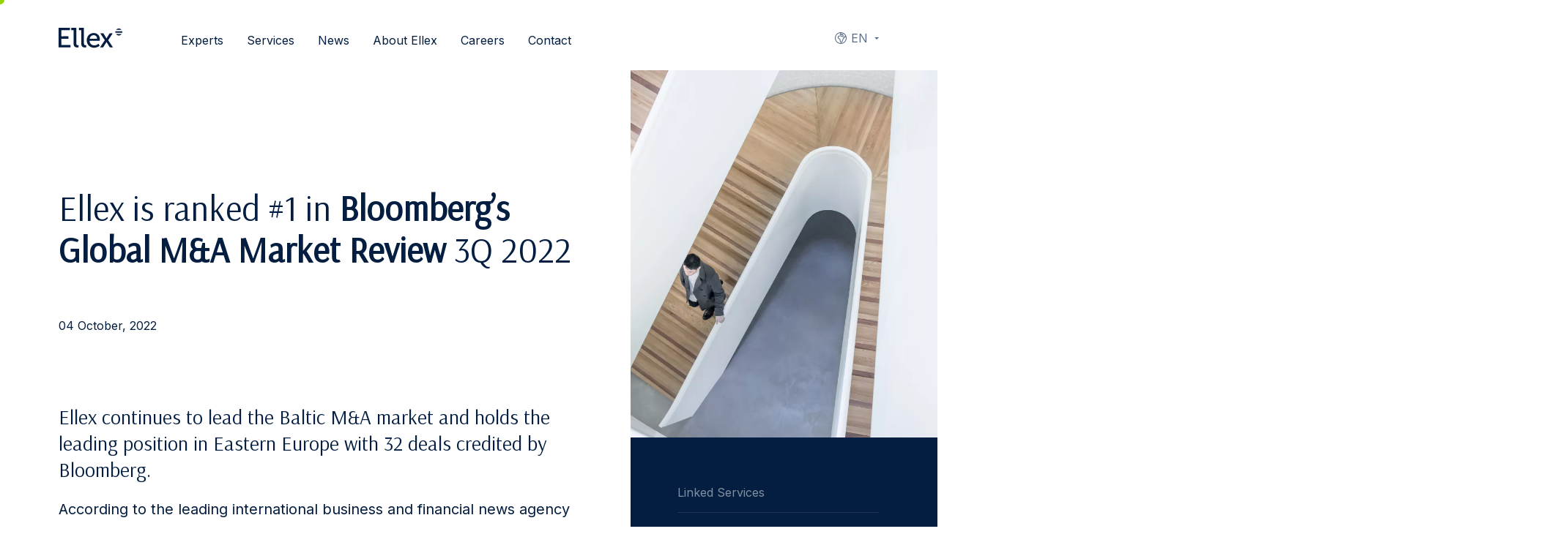

--- FILE ---
content_type: text/html; charset=UTF-8
request_url: https://ellex.legal/ellex-is-ranked-1-in-bloombergs-global-ma-market-review-3q-2022/
body_size: 17478
content:
<!DOCTYPE html>
<html class="no-js" lang="en">
<head>
    <meta charset="utf-8">
    <meta name="viewport" content="width=device-width, initial-scale=1">
    <meta http-equiv="X-UA-Compatible" content="IE=Edge">
    <link rel="apple-touch-icon" sizes="180x180" href="https://ellex.legal/wp-content/themes/ellex/inc/theme/favicon/apple-touch-icon.png">
    <link rel="icon" type="image/png" sizes="32x32" href="https://ellex.legal/wp-content/themes/ellex/inc/theme/favicon/favicon-32x32.png">
    <link rel="icon" type="image/png" sizes="16x16" href="https://ellex.legal/wp-content/themes/ellex/inc/theme/favicon//favicon-16x16.png">
    <link rel="manifest" href="https://ellex.legal/wp-content/themes/ellex/inc/theme/favicon/manifest.json">
    <link rel="mask-icon" href="https://ellex.legal/wp-content/themes/ellex/inc/theme/favicon/safari-pinned-tab.svg" color="#ffffff">
    <link rel="shortcut icon" href="https://ellex.legal/wp-content/themes/ellex/inc/theme/favicon/favicon.ico">
    <link rel="preconnect" href="https://fonts.gstatic.com">
    
    <meta name="msapplication-config" content="https://ellex.legal/wp-content/themes/ellex/inc/theme/favicon/browserconfig.xml">
    <meta name="theme-color" content="#ffffff">
    <script>(function(H){H.className=H.className.replace(/\bno-js\b/,'js')})(document.documentElement)</script>

            <link rel="alternate" hreflang="en" href="https://ellex.legal/ellex-is-ranked-1-in-bloombergs-global-ma-market-review-3q-2022/" />
<link rel="alternate" hreflang="lt" href="https://ellex.legal/lt/bloomberg-ellex-advokatu-kontora-3-io-pusmecio-sandoriu-lyderiai-rytu-europoje/" />
<link rel="alternate" hreflang="x-default" href="https://ellex.legal/ellex-is-ranked-1-in-bloombergs-global-ma-market-review-3q-2022/" />

<!-- Search Engine Optimization by Rank Math PRO - https://rankmath.com/ -->
<title>Ellex is ranked #1 in Bloomberg’s Global M&amp;A Market Review 3Q 2022 - Ellex</title>
<link data-rocket-preload as="style" href="https://fonts.googleapis.com/css2?family=Arsenal&#038;family=Inter:wght@400;600&#038;display=swap" rel="preload">
<link href="https://fonts.googleapis.com/css2?family=Arsenal&#038;family=Inter:wght@400;600&#038;display=swap" media="print" onload="this.media=&#039;all&#039;" rel="stylesheet">
<noscript data-wpr-hosted-gf-parameters=""><link rel="stylesheet" href="https://fonts.googleapis.com/css2?family=Arsenal&#038;family=Inter:wght@400;600&#038;display=swap"></noscript>
<meta name="description" content="According to the leading international business and financial news agency Bloomberg, Ellex continuously holds the leading position in Eastern Europe."/>
<meta name="robots" content="follow, index, max-snippet:-1, max-video-preview:-1, max-image-preview:large"/>
<link rel="canonical" href="https://ellex.legal/ellex-is-ranked-1-in-bloombergs-global-ma-market-review-3q-2022/" />
<meta property="og:locale" content="en_US" />
<meta property="og:type" content="article" />
<meta property="og:title" content="Ellex is ranked #1 in Bloomberg’s Global M&amp;A Market Review 3Q 2022 - Ellex" />
<meta property="og:description" content="According to the leading international business and financial news agency Bloomberg, Ellex continuously holds the leading position in Eastern Europe." />
<meta property="og:url" content="https://ellex.legal/ellex-is-ranked-1-in-bloombergs-global-ma-market-review-3q-2022/" />
<meta property="og:site_name" content="Ellex" />
<meta property="article:publisher" content="https://www.facebook.com/EllexRaidla" />
<meta property="article:section" content="News" />
<meta property="og:updated_time" content="2022-10-26T07:18:51+00:00" />
<meta property="og:image" content="https://ciepisyfya.cloudimg.io/https://ellex.legal/wp-content/uploads/2022/05/raphael-koh-mx_6qaqayfq-unsplash-scaled.jpg" />
<meta property="og:image:secure_url" content="https://ciepisyfya.cloudimg.io/https://ellex.legal/wp-content/uploads/2022/05/raphael-koh-mx_6qaqayfq-unsplash-scaled.jpg" />
<meta property="og:image:width" content="1024" />
<meta property="og:image:height" content="683" />
<meta property="og:image:alt" content="Supreme court" />
<meta property="og:image:type" content="image/jpeg" />
<meta property="article:published_time" content="2022-10-04T09:03:08+00:00" />
<meta property="article:modified_time" content="2022-10-26T07:18:51+00:00" />
<meta name="twitter:card" content="summary_large_image" />
<meta name="twitter:title" content="Ellex is ranked #1 in Bloomberg’s Global M&amp;A Market Review 3Q 2022 - Ellex" />
<meta name="twitter:description" content="According to the leading international business and financial news agency Bloomberg, Ellex continuously holds the leading position in Eastern Europe." />
<meta name="twitter:image" content="https://ciepisyfya.cloudimg.io/https://ellex.legal/wp-content/uploads/2022/05/raphael-koh-mx_6qaqayfq-unsplash-scaled.jpg" />
<meta name="twitter:label1" content="Written by" />
<meta name="twitter:data1" content="Evelina" />
<meta name="twitter:label2" content="Time to read" />
<meta name="twitter:data2" content="1 minute" />
<script type="application/ld+json" class="rank-math-schema-pro">{"@context":"https://schema.org","@graph":[{"@type":"Organization","@id":"https://ellex.legal/#organization","name":"Ellex Legal","url":"https://ellex.legal","sameAs":["https://www.facebook.com/EllexRaidla"],"logo":{"@type":"ImageObject","@id":"https://ellex.legal/#logo","url":"https://ellex.legal/wp-content/uploads/2021/04/picture7.png","contentUrl":"https://ellex.legal/wp-content/uploads/2021/04/picture7.png","caption":"Ellex Legal","inLanguage":"en-US","width":"413","height":"621"}},{"@type":"WebSite","@id":"https://ellex.legal/#website","url":"https://ellex.legal","name":"Ellex Legal","publisher":{"@id":"https://ellex.legal/#organization"},"inLanguage":"en-US"},{"@type":"ImageObject","@id":"https://ciepisyfya.cloudimg.io/https://ellex.legal/wp-content/uploads/2022/05/raphael-koh-mx_6qaqayfq-unsplash-scaled.jpg?func=bound&amp;w=2560&amp;h=1707","url":"https://ciepisyfya.cloudimg.io/https://ellex.legal/wp-content/uploads/2022/05/raphael-koh-mx_6qaqayfq-unsplash-scaled.jpg?func=bound&amp;w=2560&amp;h=1707","width":"2560","height":"1707","caption":"Supreme court","inLanguage":"en-US"},{"@type":"BreadcrumbList","@id":"https://ellex.legal/ellex-is-ranked-1-in-bloombergs-global-ma-market-review-3q-2022/#breadcrumb","itemListElement":[{"@type":"ListItem","position":"1","item":{"@id":"https://ellex.legal","name":"Home"}},{"@type":"ListItem","position":"2","item":{"@id":"https://ellex.legal/category/news/","name":"News"}},{"@type":"ListItem","position":"3","item":{"@id":"https://ellex.legal/ellex-is-ranked-1-in-bloombergs-global-ma-market-review-3q-2022/","name":"Ellex is ranked #1 in\u00a0Bloomberg\u2019s Global M&#038;A Market Review 3Q 2022"}}]},{"@type":"WebPage","@id":"https://ellex.legal/ellex-is-ranked-1-in-bloombergs-global-ma-market-review-3q-2022/#webpage","url":"https://ellex.legal/ellex-is-ranked-1-in-bloombergs-global-ma-market-review-3q-2022/","name":"Ellex is ranked #1 in\u00a0Bloomberg\u2019s Global M&amp;A Market Review 3Q 2022 - Ellex","datePublished":"2022-10-04T09:03:08+00:00","dateModified":"2022-10-26T07:18:51+00:00","isPartOf":{"@id":"https://ellex.legal/#website"},"primaryImageOfPage":{"@id":"https://ciepisyfya.cloudimg.io/https://ellex.legal/wp-content/uploads/2022/05/raphael-koh-mx_6qaqayfq-unsplash-scaled.jpg?func=bound&amp;w=2560&amp;h=1707"},"inLanguage":"en-US","breadcrumb":{"@id":"https://ellex.legal/ellex-is-ranked-1-in-bloombergs-global-ma-market-review-3q-2022/#breadcrumb"}},{"@type":"Person","@id":"https://ellex.legal/author/evelina/","name":"Evelina","url":"https://ellex.legal/author/evelina/","image":{"@type":"ImageObject","@id":"https://secure.gravatar.com/avatar/9d2a468291761b007df130c78a12d6f87148884f52f0c625b61a93b648793f72?s=96&amp;d=mm&amp;r=g","url":"https://secure.gravatar.com/avatar/9d2a468291761b007df130c78a12d6f87148884f52f0c625b61a93b648793f72?s=96&amp;d=mm&amp;r=g","caption":"Evelina","inLanguage":"en-US"},"worksFor":{"@id":"https://ellex.legal/#organization"}},{"@type":"BlogPosting","headline":"Ellex is ranked #1 in\u00a0Bloomberg\u2019s Global M&amp;A Market Review 3Q 2022 - Ellex","keywords":"Ellex,Bloomberg,M&amp;A","datePublished":"2022-10-04T09:03:08+00:00","dateModified":"2022-10-26T07:18:51+00:00","articleSection":"News","author":{"@id":"https://ellex.legal/author/evelina/","name":"Evelina"},"publisher":{"@id":"https://ellex.legal/#organization"},"description":"According to the leading international business and financial news agency Bloomberg, Ellex continuously holds the leading position in Eastern Europe.","name":"Ellex is ranked #1 in\u00a0Bloomberg\u2019s Global M&amp;A Market Review 3Q 2022 - Ellex","@id":"https://ellex.legal/ellex-is-ranked-1-in-bloombergs-global-ma-market-review-3q-2022/#richSnippet","isPartOf":{"@id":"https://ellex.legal/ellex-is-ranked-1-in-bloombergs-global-ma-market-review-3q-2022/#webpage"},"image":{"@id":"https://ciepisyfya.cloudimg.io/https://ellex.legal/wp-content/uploads/2022/05/raphael-koh-mx_6qaqayfq-unsplash-scaled.jpg?func=bound&amp;w=2560&amp;h=1707"},"inLanguage":"en-US","mainEntityOfPage":{"@id":"https://ellex.legal/ellex-is-ranked-1-in-bloombergs-global-ma-market-review-3q-2022/#webpage"}}]}</script>
<!-- /Rank Math WordPress SEO plugin -->

<link rel='dns-prefetch' href='//www.googletagmanager.com' />
<link href='https://fonts.gstatic.com' crossorigin rel='preconnect' />
<style id='wp-img-auto-sizes-contain-inline-css' type='text/css'>
img:is([sizes=auto i],[sizes^="auto," i]){contain-intrinsic-size:3000px 1500px}
/*# sourceURL=wp-img-auto-sizes-contain-inline-css */
</style>
<style id='classic-theme-styles-inline-css' type='text/css'>
/*! This file is auto-generated */
.wp-block-button__link{color:#fff;background-color:#32373c;border-radius:9999px;box-shadow:none;text-decoration:none;padding:calc(.667em + 2px) calc(1.333em + 2px);font-size:1.125em}.wp-block-file__button{background:#32373c;color:#fff;text-decoration:none}
/*# sourceURL=/wp-includes/css/classic-themes.min.css */
</style>
<link rel='stylesheet' id='wp-components-css' href='https://ellex.legal/wp-includes/css/dist/components/style.min.css' type='text/css' media='all' />
<link rel='stylesheet' id='wp-preferences-css' href='https://ellex.legal/wp-includes/css/dist/preferences/style.min.css' type='text/css' media='all' />
<link rel='stylesheet' id='wp-block-editor-css' href='https://ellex.legal/wp-includes/css/dist/block-editor/style.min.css' type='text/css' media='all' />
<link rel='stylesheet' id='popup-maker-block-library-style-css' href='https://ellex.legal/wp-content/plugins/popup-maker/dist/packages/block-library-style.css' type='text/css' media='all' />
<link rel='stylesheet' id='jquery-css' href='https://ellex.legal/wp-content/themes/ellex/inc/theme/css/jquery.05e19831f2c9a0bfbb32.min.css' type='text/css' media='all' />
<link rel='stylesheet' id='global-css' href='https://ellex.legal/wp-content/themes/ellex/inc/theme/css/global.13256f7bf28d6f0f2135.min.css' type='text/css' media='all' />
<meta name="generator" content="Site Kit by Google 1.170.0" /><script>
    window.dataLayer = window.dataLayer || [];
    function gtag() {
        dataLayer.push(arguments);
    }
    gtag("consent", "default", {
        ad_storage: "denied",
        ad_user_data: "denied",
        ad_personalization: "denied",
        analytics_storage: "denied",
        functionality_storage: "denied",
        personalization_storage: "denied",
        security_storage: "granted",
        wait_for_update: 2000,
    });
    gtag("set", "ads_data_redaction", true);
    gtag("set", "url_passthrough", true);
</script><!-- Google Tag Manager --><script>(function(w,d,s,l,i){w[l]=w[l]||[];w[l].push({'gtm.start': 

new Date().getTime(),event:'gtm.js'});var f=d.getElementsByTagName(s)[0], 

j=d.createElement(s),dl=l!='dataLayer'?'&l='+l:'';j.async=true;j.src= 

'https://www.googletagmanager.com/gtm.js?id='+i+dl;f.parentNode.insertBefore(j,f); 

})(window,document,'script','dataLayer','GTM-MN5MQ4SV');</script><!-- End Google Tag Manager --><!-- Start cookieyes banner --><script id="cookieyes" type="text/javascript" src="https://cdn-cookieyes.com/client_data/c854ebb98044a4cae1edc7e6/script.js"></script><!-- End cookieyes banner --><noscript><style id="rocket-lazyload-nojs-css">.rll-youtube-player, [data-lazy-src]{display:none !important;}</style></noscript>
    
        
<style id='global-styles-inline-css' type='text/css'>
:root{--wp--preset--aspect-ratio--square: 1;--wp--preset--aspect-ratio--4-3: 4/3;--wp--preset--aspect-ratio--3-4: 3/4;--wp--preset--aspect-ratio--3-2: 3/2;--wp--preset--aspect-ratio--2-3: 2/3;--wp--preset--aspect-ratio--16-9: 16/9;--wp--preset--aspect-ratio--9-16: 9/16;--wp--preset--color--black: #000000;--wp--preset--color--cyan-bluish-gray: #abb8c3;--wp--preset--color--white: #ffffff;--wp--preset--color--pale-pink: #f78da7;--wp--preset--color--vivid-red: #cf2e2e;--wp--preset--color--luminous-vivid-orange: #ff6900;--wp--preset--color--luminous-vivid-amber: #fcb900;--wp--preset--color--light-green-cyan: #7bdcb5;--wp--preset--color--vivid-green-cyan: #00d084;--wp--preset--color--pale-cyan-blue: #8ed1fc;--wp--preset--color--vivid-cyan-blue: #0693e3;--wp--preset--color--vivid-purple: #9b51e0;--wp--preset--gradient--vivid-cyan-blue-to-vivid-purple: linear-gradient(135deg,rgb(6,147,227) 0%,rgb(155,81,224) 100%);--wp--preset--gradient--light-green-cyan-to-vivid-green-cyan: linear-gradient(135deg,rgb(122,220,180) 0%,rgb(0,208,130) 100%);--wp--preset--gradient--luminous-vivid-amber-to-luminous-vivid-orange: linear-gradient(135deg,rgb(252,185,0) 0%,rgb(255,105,0) 100%);--wp--preset--gradient--luminous-vivid-orange-to-vivid-red: linear-gradient(135deg,rgb(255,105,0) 0%,rgb(207,46,46) 100%);--wp--preset--gradient--very-light-gray-to-cyan-bluish-gray: linear-gradient(135deg,rgb(238,238,238) 0%,rgb(169,184,195) 100%);--wp--preset--gradient--cool-to-warm-spectrum: linear-gradient(135deg,rgb(74,234,220) 0%,rgb(151,120,209) 20%,rgb(207,42,186) 40%,rgb(238,44,130) 60%,rgb(251,105,98) 80%,rgb(254,248,76) 100%);--wp--preset--gradient--blush-light-purple: linear-gradient(135deg,rgb(255,206,236) 0%,rgb(152,150,240) 100%);--wp--preset--gradient--blush-bordeaux: linear-gradient(135deg,rgb(254,205,165) 0%,rgb(254,45,45) 50%,rgb(107,0,62) 100%);--wp--preset--gradient--luminous-dusk: linear-gradient(135deg,rgb(255,203,112) 0%,rgb(199,81,192) 50%,rgb(65,88,208) 100%);--wp--preset--gradient--pale-ocean: linear-gradient(135deg,rgb(255,245,203) 0%,rgb(182,227,212) 50%,rgb(51,167,181) 100%);--wp--preset--gradient--electric-grass: linear-gradient(135deg,rgb(202,248,128) 0%,rgb(113,206,126) 100%);--wp--preset--gradient--midnight: linear-gradient(135deg,rgb(2,3,129) 0%,rgb(40,116,252) 100%);--wp--preset--font-size--small: 13px;--wp--preset--font-size--medium: 20px;--wp--preset--font-size--large: 36px;--wp--preset--font-size--x-large: 42px;--wp--preset--spacing--20: 0.44rem;--wp--preset--spacing--30: 0.67rem;--wp--preset--spacing--40: 1rem;--wp--preset--spacing--50: 1.5rem;--wp--preset--spacing--60: 2.25rem;--wp--preset--spacing--70: 3.38rem;--wp--preset--spacing--80: 5.06rem;--wp--preset--shadow--natural: 6px 6px 9px rgba(0, 0, 0, 0.2);--wp--preset--shadow--deep: 12px 12px 50px rgba(0, 0, 0, 0.4);--wp--preset--shadow--sharp: 6px 6px 0px rgba(0, 0, 0, 0.2);--wp--preset--shadow--outlined: 6px 6px 0px -3px rgb(255, 255, 255), 6px 6px rgb(0, 0, 0);--wp--preset--shadow--crisp: 6px 6px 0px rgb(0, 0, 0);}:where(.is-layout-flex){gap: 0.5em;}:where(.is-layout-grid){gap: 0.5em;}body .is-layout-flex{display: flex;}.is-layout-flex{flex-wrap: wrap;align-items: center;}.is-layout-flex > :is(*, div){margin: 0;}body .is-layout-grid{display: grid;}.is-layout-grid > :is(*, div){margin: 0;}:where(.wp-block-columns.is-layout-flex){gap: 2em;}:where(.wp-block-columns.is-layout-grid){gap: 2em;}:where(.wp-block-post-template.is-layout-flex){gap: 1.25em;}:where(.wp-block-post-template.is-layout-grid){gap: 1.25em;}.has-black-color{color: var(--wp--preset--color--black) !important;}.has-cyan-bluish-gray-color{color: var(--wp--preset--color--cyan-bluish-gray) !important;}.has-white-color{color: var(--wp--preset--color--white) !important;}.has-pale-pink-color{color: var(--wp--preset--color--pale-pink) !important;}.has-vivid-red-color{color: var(--wp--preset--color--vivid-red) !important;}.has-luminous-vivid-orange-color{color: var(--wp--preset--color--luminous-vivid-orange) !important;}.has-luminous-vivid-amber-color{color: var(--wp--preset--color--luminous-vivid-amber) !important;}.has-light-green-cyan-color{color: var(--wp--preset--color--light-green-cyan) !important;}.has-vivid-green-cyan-color{color: var(--wp--preset--color--vivid-green-cyan) !important;}.has-pale-cyan-blue-color{color: var(--wp--preset--color--pale-cyan-blue) !important;}.has-vivid-cyan-blue-color{color: var(--wp--preset--color--vivid-cyan-blue) !important;}.has-vivid-purple-color{color: var(--wp--preset--color--vivid-purple) !important;}.has-black-background-color{background-color: var(--wp--preset--color--black) !important;}.has-cyan-bluish-gray-background-color{background-color: var(--wp--preset--color--cyan-bluish-gray) !important;}.has-white-background-color{background-color: var(--wp--preset--color--white) !important;}.has-pale-pink-background-color{background-color: var(--wp--preset--color--pale-pink) !important;}.has-vivid-red-background-color{background-color: var(--wp--preset--color--vivid-red) !important;}.has-luminous-vivid-orange-background-color{background-color: var(--wp--preset--color--luminous-vivid-orange) !important;}.has-luminous-vivid-amber-background-color{background-color: var(--wp--preset--color--luminous-vivid-amber) !important;}.has-light-green-cyan-background-color{background-color: var(--wp--preset--color--light-green-cyan) !important;}.has-vivid-green-cyan-background-color{background-color: var(--wp--preset--color--vivid-green-cyan) !important;}.has-pale-cyan-blue-background-color{background-color: var(--wp--preset--color--pale-cyan-blue) !important;}.has-vivid-cyan-blue-background-color{background-color: var(--wp--preset--color--vivid-cyan-blue) !important;}.has-vivid-purple-background-color{background-color: var(--wp--preset--color--vivid-purple) !important;}.has-black-border-color{border-color: var(--wp--preset--color--black) !important;}.has-cyan-bluish-gray-border-color{border-color: var(--wp--preset--color--cyan-bluish-gray) !important;}.has-white-border-color{border-color: var(--wp--preset--color--white) !important;}.has-pale-pink-border-color{border-color: var(--wp--preset--color--pale-pink) !important;}.has-vivid-red-border-color{border-color: var(--wp--preset--color--vivid-red) !important;}.has-luminous-vivid-orange-border-color{border-color: var(--wp--preset--color--luminous-vivid-orange) !important;}.has-luminous-vivid-amber-border-color{border-color: var(--wp--preset--color--luminous-vivid-amber) !important;}.has-light-green-cyan-border-color{border-color: var(--wp--preset--color--light-green-cyan) !important;}.has-vivid-green-cyan-border-color{border-color: var(--wp--preset--color--vivid-green-cyan) !important;}.has-pale-cyan-blue-border-color{border-color: var(--wp--preset--color--pale-cyan-blue) !important;}.has-vivid-cyan-blue-border-color{border-color: var(--wp--preset--color--vivid-cyan-blue) !important;}.has-vivid-purple-border-color{border-color: var(--wp--preset--color--vivid-purple) !important;}.has-vivid-cyan-blue-to-vivid-purple-gradient-background{background: var(--wp--preset--gradient--vivid-cyan-blue-to-vivid-purple) !important;}.has-light-green-cyan-to-vivid-green-cyan-gradient-background{background: var(--wp--preset--gradient--light-green-cyan-to-vivid-green-cyan) !important;}.has-luminous-vivid-amber-to-luminous-vivid-orange-gradient-background{background: var(--wp--preset--gradient--luminous-vivid-amber-to-luminous-vivid-orange) !important;}.has-luminous-vivid-orange-to-vivid-red-gradient-background{background: var(--wp--preset--gradient--luminous-vivid-orange-to-vivid-red) !important;}.has-very-light-gray-to-cyan-bluish-gray-gradient-background{background: var(--wp--preset--gradient--very-light-gray-to-cyan-bluish-gray) !important;}.has-cool-to-warm-spectrum-gradient-background{background: var(--wp--preset--gradient--cool-to-warm-spectrum) !important;}.has-blush-light-purple-gradient-background{background: var(--wp--preset--gradient--blush-light-purple) !important;}.has-blush-bordeaux-gradient-background{background: var(--wp--preset--gradient--blush-bordeaux) !important;}.has-luminous-dusk-gradient-background{background: var(--wp--preset--gradient--luminous-dusk) !important;}.has-pale-ocean-gradient-background{background: var(--wp--preset--gradient--pale-ocean) !important;}.has-electric-grass-gradient-background{background: var(--wp--preset--gradient--electric-grass) !important;}.has-midnight-gradient-background{background: var(--wp--preset--gradient--midnight) !important;}.has-small-font-size{font-size: var(--wp--preset--font-size--small) !important;}.has-medium-font-size{font-size: var(--wp--preset--font-size--medium) !important;}.has-large-font-size{font-size: var(--wp--preset--font-size--large) !important;}.has-x-large-font-size{font-size: var(--wp--preset--font-size--x-large) !important;}
/*# sourceURL=global-styles-inline-css */
</style>
<meta name="generator" content="WP Rocket 3.20.3" data-wpr-features="wpr_lazyload_iframes wpr_image_dimensions wpr_preload_links wpr_desktop" /></head>
<body class="wp-singular post-template-default single single-post postid-23191 single-format-standard wp-theme-ellex">
            <!-- Google Tag Manager (noscript) --><noscript><iframe src="https://www.googletagmanager.com/ns.html?id=GTM-MN5MQ4SV" height="0" width="0" style="display:none;visibility:hidden"></iframe></noscript><!-- End Google Tag Manager (noscript) -->
        <div id="page">
                    <div class="header  ">
    <div class="h-container header__container">
        <div class="header__main">
            <div class="header__logo-container">
                
<div class="ellex-logo   ellex-logo--ellex-dark header__logo header__logo--blue">
            <a href="https://ellex.legal" class="ellex-logo__link" aria-label="Ellex logo link">
                        <img width="90" height="29"
            src="https://ellex.legal/wp-content/themes/ellex/inc/theme/img/ellex-dark.svg"
            alt="Ellex-dark"
            class="ellex-logo__image"
        >
    
        </a>
    </div>
                            </div>
            <div class="header__right">
                                    <nav class="languages  header__languages">
            <button type="button" class="languages__trigger">
                                                <svg class="icon  languages__trigger-icon" focusable="false">
    <use xlink:href="https://ellex.legal/wp-content/themes/ellex/inc/theme/svg/global.b61eb5bf6798c039126eb06e3519d4a3.svg#globe"></use>
</svg>
                    <span class="languages__trigger-text">en</span>
                                                                                                                                                                                </button>
        <label for="languages" class="h-visually-hidden">Languages</label>
        <select id="languages" class="languages__select">
                            <option class="languages__option" value="https://ellex.legal/ellex-is-ranked-1-in-bloombergs-global-ma-market-review-3q-2022/"  selected >
                    en
                </option>
                            <option class="languages__option" value="https://ellex.legal/et/" >
                    et
                </option>
                            <option class="languages__option" value="https://ellex.legal/lv/" >
                    lv
                </option>
                            <option class="languages__option" value="https://ellex.legal/lt/bloomberg-ellex-advokatu-kontora-3-io-pusmecio-sandoriu-lyderiai-rytu-europoje/" >
                    lt
                </option>
                            <option class="languages__option" value="https://ellex.legal/ru/" >
                    ru
                </option>
                            <option class="languages__option" value="https://ellex.legal/de/" >
                    de
                </option>
                    </select>
        <ul class="languages__list">
                            <li class="languages__item is-current">
                    <a href="https://ellex.legal/ellex-is-ranked-1-in-bloombergs-global-ma-market-review-3q-2022/" class="languages__link">
                        <svg class="icon  languages__option-icon" focusable="false">
    <use xlink:href="https://ellex.legal/wp-content/themes/ellex/inc/theme/svg/global.b61eb5bf6798c039126eb06e3519d4a3.svg#globe"></use>
</svg>
                        en
                    </a>
                </li>
                            <li class="languages__item ">
                    <a href="https://ellex.legal/et/" class="languages__link">
                        <svg class="icon  languages__option-icon" focusable="false">
    <use xlink:href="https://ellex.legal/wp-content/themes/ellex/inc/theme/svg/global.b61eb5bf6798c039126eb06e3519d4a3.svg#globe"></use>
</svg>
                        et
                    </a>
                </li>
                            <li class="languages__item ">
                    <a href="https://ellex.legal/lv/" class="languages__link">
                        <svg class="icon  languages__option-icon" focusable="false">
    <use xlink:href="https://ellex.legal/wp-content/themes/ellex/inc/theme/svg/global.b61eb5bf6798c039126eb06e3519d4a3.svg#globe"></use>
</svg>
                        lv
                    </a>
                </li>
                            <li class="languages__item ">
                    <a href="https://ellex.legal/lt/bloomberg-ellex-advokatu-kontora-3-io-pusmecio-sandoriu-lyderiai-rytu-europoje/" class="languages__link">
                        <svg class="icon  languages__option-icon" focusable="false">
    <use xlink:href="https://ellex.legal/wp-content/themes/ellex/inc/theme/svg/global.b61eb5bf6798c039126eb06e3519d4a3.svg#globe"></use>
</svg>
                        lt
                    </a>
                </li>
                            <li class="languages__item ">
                    <a href="https://ellex.legal/ru/" class="languages__link">
                        <svg class="icon  languages__option-icon" focusable="false">
    <use xlink:href="https://ellex.legal/wp-content/themes/ellex/inc/theme/svg/global.b61eb5bf6798c039126eb06e3519d4a3.svg#globe"></use>
</svg>
                        ru
                    </a>
                </li>
                            <li class="languages__item ">
                    <a href="https://ellex.legal/de/" class="languages__link">
                        <svg class="icon  languages__option-icon" focusable="false">
    <use xlink:href="https://ellex.legal/wp-content/themes/ellex/inc/theme/svg/global.b61eb5bf6798c039126eb06e3519d4a3.svg#globe"></use>
</svg>
                        de
                    </a>
                </li>
                    </ul>
    </nav>
                                <button type="button" class="header__toggle js-menu-toggle">
                    <svg class="icon  header__toggle-icon header__toggle-icon--menu" focusable="false">
    <use xlink:href="https://ellex.legal/wp-content/themes/ellex/inc/theme/svg/global.b61eb5bf6798c039126eb06e3519d4a3.svg#menu"></use>
</svg>
                    <svg class="icon  header__toggle-icon header__toggle-icon--close" focusable="false">
    <use xlink:href="https://ellex.legal/wp-content/themes/ellex/inc/theme/svg/global.b61eb5bf6798c039126eb06e3519d4a3.svg#close"></use>
</svg>
                    <span class="header__toggle-text header__toggle-text--open">
                        Menu
                    </span>
                    <span class="header__toggle-text header__toggle-text--close">
                        Close
                    </span>
                </button>
            </div>
        </div>
                    <div class="header__inner">
                

<nav class="navigation  header__navigation">
            <ul class="navigation__list">
            <li class="navigation__item menu-item menu-item-type-post_type menu-item-object-page menu-item-1213">
                                        
                    <a href="https://ellex.legal/lawyers/" class="navigation__link" target="_self">
                            Experts
    
        </a>
                                    </li>
            <li class="navigation__item has-children menu-item menu-item-type-custom menu-item-object-custom menu-item-has-children menu-item-281">
                                                                                    
                    <button type="button" class="navigation__link h-default-cursor" target="_self">
                                                <span class="navigation__arrow-container">
                                <svg class="icon  navigation__arrow" focusable="false">
    <use xlink:href="https://ellex.legal/wp-content/themes/ellex/inc/theme/svg/global.b61eb5bf6798c039126eb06e3519d4a3.svg#arrow-left"></use>
</svg>
                            </span>
                                Services
    
        </button>
                                            <div class="navigation__inner" id="services">
                            <ul class="navigation__list navigation__list--child">
                                                                    <li class="navigation__item navigation__item--child">
                                                                                    <svg class="icon  navigation__icon" focusable="false">
    <use xlink:href="https://ellex.legal/wp-content/themes/ellex/inc/theme/svg/global.b61eb5bf6798c039126eb06e3519d4a3.svg#transactions"></use>
</svg>
                                                                                <button type="button" class="navigation__link h-default-cursor" target="_self">
                            Transactions
    
        </button>
                                                                                    <ul class="navigation__list navigation__list--grandchild">
                                                                                                    <li class="navigation__item navigation__item--grandchild">
                                                        <a href="https://ellex.legal/service/ma/" class="navigation__link" target="_self">
                            M&#038;A
    
        </a>
                                                    </li>
                                                                                                    <li class="navigation__item navigation__item--grandchild">
                                                        <a href="https://ellex.legal/service/capital-markets/" class="navigation__link" target="_self">
                            Capital Markets
    
        </a>
                                                    </li>
                                                                                                    <li class="navigation__item navigation__item--grandchild">
                                                        <a href="https://ellex.legal/service/real-estate-transactions-leases/" class="navigation__link" target="_self">
                            Real Estate Transactions &#038; Leases
    
        </a>
                                                    </li>
                                                                                                    <li class="navigation__item navigation__item--grandchild">
                                                        <a href="https://ellex.legal/service/private-equity/" class="navigation__link" target="_self">
                            Private Equity
    
        </a>
                                                    </li>
                                                                                                    <li class="navigation__item navigation__item--grandchild">
                                                        <a href="https://ellex.legal/service/finance/" class="navigation__link" target="_self">
                            Finance
    
        </a>
                                                    </li>
                                                                                                    <li class="navigation__item navigation__item--grandchild">
                                                        <a href="https://ellex.legal/service/foreign-direct-investment/" class="navigation__link" target="_self">
                            Foreign Direct Investment
    
        </a>
                                                    </li>
                                                                                                    <li class="navigation__item navigation__item--grandchild">
                                                        <a href="https://ellex.legal/service/commercial-transactions/" class="navigation__link" target="_self">
                            Commercial Transactions
    
        </a>
                                                    </li>
                                                                                                    <li class="navigation__item navigation__item--grandchild">
                                                        <a href="https://ellex.legal/service/construction/" class="navigation__link" target="_self">
                            Construction
    
        </a>
                                                    </li>
                                                                                                    <li class="navigation__item navigation__item--grandchild">
                                                        <a href="https://ellex.legal/service/corporate-governance-advisory/" class="navigation__link" target="_self">
                            Corporate Governance &#038; Advisory
    
        </a>
                                                    </li>
                                                                                                    <li class="navigation__item navigation__item--grandchild">
                                                        <a href="https://ellex.legal/service/employment-benefits-pensions/" class="navigation__link" target="_self">
                            Employment, Benefits &#038; Pensions
    
        </a>
                                                    </li>
                                                                                                    <li class="navigation__item navigation__item--grandchild">
                                                        <a href="https://ellex.legal/service/insurance-transactions/" class="navigation__link" target="_self">
                            Insurance Transactions
    
        </a>
                                                    </li>
                                                                                                    <li class="navigation__item navigation__item--grandchild">
                                                        <a href="https://ellex.legal/service/tax-structuring/" class="navigation__link" target="_self">
                            Tax &#038; Structuring
    
        </a>
                                                    </li>
                                                                                                    <li class="navigation__item navigation__item--grandchild">
                                                        <a href="https://ellex.legal/service/venture-capital-start-ups/" class="navigation__link" target="_self">
                            Venture Capital &#038; Start-ups
    
        </a>
                                                    </li>
                                                                                                    <li class="navigation__item navigation__item--grandchild">
                                                        <a href="https://ellex.legal/service/wealth-management-private-clients/" class="navigation__link" target="_self">
                            Wealth Management &#038; Private Clients
    
        </a>
                                                    </li>
                                                                                            </ul>
                                                                            </li>
                                                                    <li class="navigation__item navigation__item--child">
                                                                                    <svg class="icon  navigation__icon" focusable="false">
    <use xlink:href="https://ellex.legal/wp-content/themes/ellex/inc/theme/svg/global.b61eb5bf6798c039126eb06e3519d4a3.svg#disputes"></use>
</svg>
                                                                                <button type="button" class="navigation__link h-default-cursor" target="_self">
                            Disputes
    
        </button>
                                                                                    <ul class="navigation__list navigation__list--grandchild">
                                                                                                    <li class="navigation__item navigation__item--grandchild">
                                                        <a href="https://ellex.legal/service/arbitration/" class="navigation__link" target="_self">
                            Arbitration
    
        </a>
                                                    </li>
                                                                                                    <li class="navigation__item navigation__item--grandchild">
                                                        <a href="https://ellex.legal/service/litigation/" class="navigation__link" target="_self">
                            Litigation
    
        </a>
                                                    </li>
                                                                                                    <li class="navigation__item navigation__item--grandchild">
                                                        <a href="https://ellex.legal/service/mediation-adr/" class="navigation__link" target="_self">
                            Mediation and ADR
    
        </a>
                                                    </li>
                                                                                                    <li class="navigation__item navigation__item--grandchild">
                                                        <a href="https://ellex.legal/service/recognition-enforcement-judgments/" class="navigation__link" target="_self">
                            Recognition and Enforcement of Judgments
    
        </a>
                                                    </li>
                                                                                                    <li class="navigation__item navigation__item--grandchild">
                                                        <a href="https://ellex.legal/service/corporate-crimes-investigations/" class="navigation__link" target="_self">
                            Corporate Crimes and Investigations
    
        </a>
                                                    </li>
                                                                                                    <li class="navigation__item navigation__item--grandchild">
                                                        <a href="https://ellex.legal/service/commercial-transactional-disputes/" class="navigation__link" target="_self">
                            Commercial and Transactional Disputes
    
        </a>
                                                    </li>
                                                                                                    <li class="navigation__item navigation__item--grandchild">
                                                        <a href="https://ellex.legal/service/competition-state-aid-disputes/" class="navigation__link" target="_self">
                            Competition and State Aid Disputes
    
        </a>
                                                    </li>
                                                                                                    <li class="navigation__item navigation__item--grandchild">
                                                        <a href="https://ellex.legal/service/constitutional-administrative-proceedings/" class="navigation__link" target="_self">
                            Constitutional and Administrative Proceedings
    
        </a>
                                                    </li>
                                                                                                    <li class="navigation__item navigation__item--grandchild">
                                                        <a href="https://ellex.legal/service/construction-real-estate-disputes/" class="navigation__link" target="_self">
                            Construction and Real Estate Disputes
    
        </a>
                                                    </li>
                                                                                                    <li class="navigation__item navigation__item--grandchild">
                                                        <a href="https://ellex.legal/service/directors-officers-liability/" class="navigation__link" target="_self">
                            Directors and Officers Liability
    
        </a>
                                                    </li>
                                                                                                    <li class="navigation__item navigation__item--grandchild">
                                                        <a href="https://ellex.legal/service/energy-disputes/" class="navigation__link" target="_self">
                            Energy Disputes
    
        </a>
                                                    </li>
                                                                                                    <li class="navigation__item navigation__item--grandchild">
                                                        <a href="https://ellex.legal/service/foreign-investment-protection/" class="navigation__link" target="_self">
                            Foreign Investment Protection
    
        </a>
                                                    </li>
                                                                                                    <li class="navigation__item navigation__item--grandchild">
                                                        <a href="https://ellex.legal/service/insolvency-restructuring/" class="navigation__link" target="_self">
                            Insolvency and Restructuring
    
        </a>
                                                    </li>
                                                                                                    <li class="navigation__item navigation__item--grandchild">
                                                        <a href="https://ellex.legal/service/insurance-disputes/" class="navigation__link" target="_self">
                            Insurance Disputes
    
        </a>
                                                    </li>
                                                                                                    <li class="navigation__item navigation__item--grandchild">
                                                        <a href="https://ellex.legal/service/intellectual-property-disputes/" class="navigation__link" target="_self">
                            Intellectual Property Disputes
    
        </a>
                                                    </li>
                                                                                                    <li class="navigation__item navigation__item--grandchild">
                                                        <a href="https://ellex.legal/service/labour-employment-law/" class="navigation__link" target="_self">
                            Labour and Employment
    
        </a>
                                                    </li>
                                                                                                    <li class="navigation__item navigation__item--grandchild">
                                                        <a href="https://ellex.legal/service/professional-liability/" class="navigation__link" target="_self">
                            Professional Liability
    
        </a>
                                                    </li>
                                                                                                    <li class="navigation__item navigation__item--grandchild">
                                                        <a href="https://ellex.legal/service/public-procurement-ppp-disputes/" class="navigation__link" target="_self">
                            Public Procurement and PPP Disputes
    
        </a>
                                                    </li>
                                                                                                    <li class="navigation__item navigation__item--grandchild">
                                                        <a href="https://ellex.legal/service/shareholder-conflicts/" class="navigation__link" target="_self">
                            Shareholder Conflicts
    
        </a>
                                                    </li>
                                                                                                    <li class="navigation__item navigation__item--grandchild">
                                                        <a href="https://ellex.legal/service/tax-disputes/" class="navigation__link" target="_self">
                            Tax Disputes
    
        </a>
                                                    </li>
                                                                                            </ul>
                                                                            </li>
                                                                    <li class="navigation__item navigation__item--child">
                                                                                    <svg class="icon  navigation__icon" focusable="false">
    <use xlink:href="https://ellex.legal/wp-content/themes/ellex/inc/theme/svg/global.b61eb5bf6798c039126eb06e3519d4a3.svg#regulatory"></use>
</svg>
                                                                                <button type="button" class="navigation__link h-default-cursor" target="_self">
                            Regulatory
    
        </button>
                                                                                    <ul class="navigation__list navigation__list--grandchild">
                                                                                                    <li class="navigation__item navigation__item--grandchild">
                                                        <a href="https://ellex.legal/service/banking-finance/" class="navigation__link" target="_self">
                            Banking &#038; Financial Services
    
        </a>
                                                    </li>
                                                                                                    <li class="navigation__item navigation__item--grandchild">
                                                        <a href="https://ellex.legal/service/blockchain-and-digital-assets/" class="navigation__link" target="_self">
                            Blockchain and Digital Assets
    
        </a>
                                                    </li>
                                                                                                    <li class="navigation__item navigation__item--grandchild">
                                                        <a href="https://ellex.legal/service/competition-state-aid/" class="navigation__link" target="_self">
                            Competition and State Aid
    
        </a>
                                                    </li>
                                                                                                    <li class="navigation__item navigation__item--grandchild">
                                                        <a href="https://ellex.legal/service/retail-consumer-law/" class="navigation__link" target="_self">
                            Consumer &#038; Retail
    
        </a>
                                                    </li>
                                                                                                    <li class="navigation__item navigation__item--grandchild">
                                                        <a href="https://ellex.legal/service/data-protection-cybersecurity-it-law/" class="navigation__link" target="_self">
                            Data Protection, Cybersecurity and IT Law
    
        </a>
                                                    </li>
                                                                                                    <li class="navigation__item navigation__item--grandchild">
                                                        <a href="https://ellex.legal/service/energy-infrastructure/" class="navigation__link" target="_self">
                            Energy &#038; Infrastructure
    
        </a>
                                                    </li>
                                                                                                    <li class="navigation__item navigation__item--grandchild">
                                                        <a href="https://ellex.legal/service/environment/" class="navigation__link" target="_self">
                            Environment
    
        </a>
                                                    </li>
                                                                                                    <li class="navigation__item navigation__item--grandchild">
                                                        <a href="https://ellex.legal/service/esg-services/" class="navigation__link" target="_self">
                            ESG services
    
        </a>
                                                    </li>
                                                                                                    <li class="navigation__item navigation__item--grandchild">
                                                        <a href="https://ellex.legal/service/fintech/" class="navigation__link" target="_self">
                            FinTech
    
        </a>
                                                    </li>
                                                                                                    <li class="navigation__item navigation__item--grandchild">
                                                        <a href="https://ellex.legal/service/food-beverages-cosmetics/" class="navigation__link" target="_self">
                            Food, Beverages &#038; Cosmetics
    
        </a>
                                                    </li>
                                                                                                    <li class="navigation__item navigation__item--grandchild">
                                                        <a href="https://ellex.legal/service/foreign-direct-investment-ellex/" class="navigation__link" target="_self">
                            Foreign Direct Investment Control
    
        </a>
                                                    </li>
                                                                                                    <li class="navigation__item navigation__item--grandchild">
                                                        <a href="https://ellex.legal/service/general-commercial-compliance/" class="navigation__link" target="_self">
                            General Commercial &#038; Compliance
    
        </a>
                                                    </li>
                                                                                                    <li class="navigation__item navigation__item--grandchild">
                                                        <a href="https://ellex.legal/service/intellectual-property-law/" class="navigation__link" target="_self">
                            Intellectual Property Law
    
        </a>
                                                    </li>
                                                                                                    <li class="navigation__item navigation__item--grandchild">
                                                        <a href="https://ellex.legal/service/life-sciences/" class="navigation__link" target="_self">
                            Life Sciences
    
        </a>
                                                    </li>
                                                                                                    <li class="navigation__item navigation__item--grandchild">
                                                        <a href="https://ellex.legal/service/planning-zoning-land-use/" class="navigation__link" target="_self">
                            Planning &#038; Zoning, Land Use
    
        </a>
                                                    </li>
                                                                                                    <li class="navigation__item navigation__item--grandchild">
                                                        <a href="https://ellex.legal/service/public-procurement-ppp/" class="navigation__link" target="_self">
                            Public Procurement and PPP
    
        </a>
                                                    </li>
                                                                                                    <li class="navigation__item navigation__item--grandchild">
                                                        <a href="https://ellex.legal/service/tax-advisory/" class="navigation__link" target="_self">
                            Tax Advisory
    
        </a>
                                                    </li>
                                                                                                    <li class="navigation__item navigation__item--grandchild">
                                                        <a href="https://ellex.legal/service/media-communication-law/" class="navigation__link" target="_self">
                            Technologies, Media and Telecommunications
    
        </a>
                                                    </li>
                                                                                                    <li class="navigation__item navigation__item--grandchild">
                                                        <a href="https://ellex.legal/service/customs-trade/" class="navigation__link" target="_self">
                            Customs &#038; Trade
    
        </a>
                                                    </li>
                                                                                                    <li class="navigation__item navigation__item--grandchild">
                                                        <a href="https://ellex.legal/service/transport-aviation/" class="navigation__link" target="_self">
                            Transport &#038; Aviation
    
        </a>
                                                    </li>
                                                                                            </ul>
                                                                            </li>
                                                                    <li class="navigation__item navigation__item--child">
                                                                                    <svg class="icon  navigation__icon" focusable="false">
    <use xlink:href="https://ellex.legal/wp-content/themes/ellex/inc/theme/svg/global.b61eb5bf6798c039126eb06e3519d4a3.svg#industry"></use>
</svg>
                                                                                <button type="button" class="navigation__link h-default-cursor" target="_self">
                            Industries
    
        </button>
                                                                                    <ul class="navigation__list navigation__list--grandchild">
                                                                                                    <li class="navigation__item navigation__item--grandchild">
                                                        <a href="https://ellex.legal/industry/agribusiness-food-safety/" class="navigation__link" target="_self">
                            Agribusiness &#038; Food
    
        </a>
                                                    </li>
                                                                                                    <li class="navigation__item navigation__item--grandchild">
                                                        <a href="https://ellex.legal/industry/automotive/" class="navigation__link" target="_self">
                            Automotive
    
        </a>
                                                    </li>
                                                                                                    <li class="navigation__item navigation__item--grandchild">
                                                        <a href="https://ellex.legal/industry/banks-financial-institutions/" class="navigation__link" target="_self">
                            Banks &#038; Financial Institutions
    
        </a>
                                                    </li>
                                                                                                    <li class="navigation__item navigation__item--grandchild">
                                                        <a href="https://ellex.legal/industry/consumer-retail-2/" class="navigation__link" target="_self">
                            Consumer &#038; Retail
    
        </a>
                                                    </li>
                                                                                                    <li class="navigation__item navigation__item--grandchild">
                                                        <a href="https://ellex.legal/crisis-prevention-management/" class="navigation__link" target="_self">
                            Crisis Management
    
        </a>
                                                    </li>
                                                                                                    <li class="navigation__item navigation__item--grandchild">
                                                        <a href="https://ellex.legal/industry/defence-space/" class="navigation__link" target="_self">
                            Defence &#038; Space
    
        </a>
                                                    </li>
                                                                                                    <li class="navigation__item navigation__item--grandchild">
                                                        <a href="https://ellex.legal/industry/energy-utilities/" class="navigation__link" target="_self">
                            Energy &#038; Utilities
    
        </a>
                                                    </li>
                                                                                                    <li class="navigation__item navigation__item--grandchild">
                                                        <a href="https://ellex.legal/industry/medical-law/" class="navigation__link" target="_self">
                            Healthcare &#038; Pharma
    
        </a>
                                                    </li>
                                                                                                    <li class="navigation__item navigation__item--grandchild">
                                                        <a href="https://ellex.legal/industry/industrials/" class="navigation__link" target="_self">
                            Industrials
    
        </a>
                                                    </li>
                                                                                                    <li class="navigation__item navigation__item--grandchild">
                                                        <a href="https://ellex.legal/industry/infrastructure-transport/" class="navigation__link" target="_self">
                            Infrastructure &#038; Transport
    
        </a>
                                                    </li>
                                                                                                    <li class="navigation__item navigation__item--grandchild">
                                                        <a href="https://ellex.legal/industry/insurance/" class="navigation__link" target="_self">
                            Insurance
    
        </a>
                                                    </li>
                                                                                                    <li class="navigation__item navigation__item--grandchild">
                                                        <a href="https://ellex.legal/industry/leisure-entertainment-sports/" class="navigation__link" target="_self">
                            Leisure, Entertainment &#038; Sports
    
        </a>
                                                    </li>
                                                                                                    <li class="navigation__item navigation__item--grandchild">
                                                        <a href="https://ellex.legal/industry/real-estate-construction/" class="navigation__link" target="_self">
                            Real Estate &#038; Construction
    
        </a>
                                                    </li>
                                                                                                    <li class="navigation__item navigation__item--grandchild">
                                                        <a href="https://ellex.legal/industry/technology/" class="navigation__link" target="_self">
                            Technology
    
        </a>
                                                    </li>
                                                                                                    <li class="navigation__item navigation__item--grandchild">
                                                        <a href="https://ellex.legal/industry/telecoms/" class="navigation__link" target="_self">
                            Telecoms
    
        </a>
                                                    </li>
                                                                                            </ul>
                                                                            </li>
                                                            </ul>
                        </div>
                                    </li>
            <li class="navigation__item menu-item menu-item-type-post_type menu-item-object-page current_page_parent menu-item-1219">
                                        
                    <a href="https://ellex.legal/news/" class="navigation__link" target="_self">
                            News
    
        </a>
                                    </li>
            <li class="navigation__item menu-item menu-item-type-post_type menu-item-object-page menu-item-280">
                                        
                    <a href="https://ellex.legal/about/" class="navigation__link" target="_self">
                            About Ellex
    
        </a>
                                    </li>
            <li class="navigation__item menu-item menu-item-type-post_type menu-item-object-page menu-item-360">
                                        
                    <a href="https://ellex.legal/careers/" class="navigation__link" target="_self">
                            Careers
    
        </a>
                                    </li>
            <li class="navigation__item menu-item menu-item-type-post_type menu-item-object-page menu-item-279">
                                        
                    <a href="https://ellex.legal/contact/" class="navigation__link" target="_self">
                            Contact
    
        </a>
                                    </li>
                    </ul>
        <div class="navigation__background"></div>
</nav>
            </div>
            </div>
    <div class="header__background"></div>
</div>
                    <div class="section section--top section--no-bottom-padding " >
                <div class="main  ">
    <div class="h-container">
        <div class="grid grid--equalheight">
            <div class="grid__col grid__col--xs-12 grid__col--lg-8 main__text-col">
                <div class="main__inner">
                                            <div class="main__hero">
                                                            <h1 class="h2 main__title">Ellex is ranked #1 in <strong>Bloomberg’s Global M&#038;A Market Review</strong> 3Q 2022</h1>
                                                                                                                    <div class="main__info">
                                                                            <time class="main__date" datetime="2022-10-04T09:03:08+00:00">04 October, 2022</time>
                                                                                                        </div>
                                                    </div>
                                                                                    <div class="main__text text"><h3>Ellex continues to lead the Baltic M&amp;A market and holds the leading position in Eastern Europe with 32 deals credited by Bloomberg.</h3>
<p>According to the leading international business and financial news agency Bloomberg, Ellex continuously holds the leading position in Eastern Europe.</p>
<p>In addition, Ellex is honoured to be the highest ranked Baltic law firm in the Nordic deal table as well.</p>
<p>Bloomberg’s Global M&amp;A Market Review rankings indicate the most active M&amp;A legal market players and are based on announced transactions from January 1, 2022, to September 30, 2022.</p>
<h3><img loading="lazy" decoding="async" class="alignnone wp-image-23200" src="https://ellex.legal/wp-content/uploads/2022/10/bloomberg-q3-300x208.jpg" alt="bloomberg-q3" width="539" height="373" /></h3>
<p><img loading="lazy" decoding="async" class="alignnone wp-image-23205" src="https://ellex.legal/wp-content/uploads/2022/10/bloomberg-q3-2-300x206.jpg" alt="" width="530" height="364" /></p>
<p>The Bloomberg M&amp;A report delivers the latest data on the M&amp;A market and provides a global perspective and local insight into unique deal structures in various markets through a network of over 800 financial and legal advisory firms, ensuring an accurate reflection of key market trends. The league table rankings are a leading benchmark for legal and financial advisory performance.</p>
<p>To view the Global M&amp;A Market Review Q3 2022, please click <a href="https://ellex.legal/wp-content/uploads/2022/10/bloomberg-global-ma-legal-league-tables-1st-3q-2022.pdf">HERE</a>.</p>
<p>Ellex experts advise on a wide range of matters related to public and private M&amp;A with a particular focus on complex, cross-border transactions. Our team has advised on major deals locally and globally, both as independent advisors and by working closely with the leading European and Global law firms. More information about related projects and experts in this field can be found <a href="https://ellex.legal/service/ma/">here</a>.</p>
</div>
                                    </div>
            </div>
                            <div class="grid__col grid__col--xs-12 grid__col--lg-4 main__side-col">
                    <div class="main__side">
                                                    <figure class="image  main__image">
                        <picture class="image__picture">
                                            <source
                    srcset="data:image/svg+xml,%3Csvg%20xmlns%3D%22http%3A%2F%2Fwww.w3.org%2F2000%2Fsvg%22%20viewBox%3D%220%200%20375%20450%22%3E%3C%2Fsvg%3E"                    data-srcset="https://ciepisyfya.cloudimg.io/https://ellex.legal/wp-content/uploads/2022/05/raphael-koh-mx_6qaqayfq-unsplash-scaled.jpg?func=crop&w=375&h=450 375w, https://ciepisyfya.cloudimg.io/https://ellex.legal/wp-content/uploads/2022/05/raphael-koh-mx_6qaqayfq-unsplash-scaled.jpg?func=crop&w=750&h=900 750w"
                    media="(min-width: 1170px)"
                >
                                            <source
                    srcset="data:image/svg+xml,%3Csvg%20xmlns%3D%22http%3A%2F%2Fwww.w3.org%2F2000%2Fsvg%22%20viewBox%3D%220%200%20768%20400%22%3E%3C%2Fsvg%3E"                    data-srcset="https://ciepisyfya.cloudimg.io/https://ellex.legal/wp-content/uploads/2022/05/raphael-koh-mx_6qaqayfq-unsplash-scaled.jpg?func=crop&w=768&h=400 768w, https://ciepisyfya.cloudimg.io/https://ellex.legal/wp-content/uploads/2022/05/raphael-koh-mx_6qaqayfq-unsplash-scaled.jpg?func=crop&w=1536&h=800 1536w"
                    media="(min-width: 768px)"
                >
                            <img
        loading="eager"        src="data:image/svg+xml,%3Csvg%20xmlns%3D%22http%3A%2F%2Fwww.w3.org%2F2000%2Fsvg%22%20viewBox%3D%220%200%20375%20450%22%3E%3C%2Fsvg%3E"
                    data-srcset="https://ciepisyfya.cloudimg.io/https://ellex.legal/wp-content/uploads/2022/05/raphael-koh-mx_6qaqayfq-unsplash-scaled.jpg?func=crop&w=375&h=450 375w, https://ciepisyfya.cloudimg.io/https://ellex.legal/wp-content/uploads/2022/05/raphael-koh-mx_6qaqayfq-unsplash-scaled.jpg?func=crop&w=750&h=900 750w"
            data-sizes="auto"
                alt="Supreme court"
                        class="image__img lazyload"
    >

        </picture>
    
        </figure>
                                                                                                    <div class="main__side-content">
                                                                
                                                                    <div class="links  main__links">
            <div class="links__group">
                            <p class="links__title">Linked Services</p>
                        <ul class="links__list">
                                    <li class="links__item">
                                                    <a class="links__link" href="https://ellex.legal/service/ma/" >
                                M&#038;A
                                                            </a>
                                            </li>
                            </ul>
                    </div>
    </div>
                                                                                            </div>
                                            </div>
                </div>
                    </div>
    </div>
</div>
        
</div>
    
                    <div class="section section--sand " >
                <div class="person-grid  js-person-grid">
    <div class="h-container">
        <div class="grid person-grid__grid">
                            <div class="grid__col grid__col--xs-12 person-grid__title-col">
                    <h2 class="person-grid__title">Linked Experts</h2>
                </div>
                                                            <div class="grid__col grid__col--xs-6 grid__col--sm-4 grid__col--md-3 person-grid__col ">
                        <div class="person-item  person-grid__item" data-name="Rūta Armonė" data-country="lt" data-services="[3496,3497,3502,3504,3506,3508,3511,4243]" data-industries="[3675]" data-position="[92]">
            <a href="https://ellex.legal/expert/ruta-armone/" class="person-item__link">
            <img width="560" height="680"
                src="https://ellex.legal/wp-content/themes/ellex/inc/theme/img/person-background.jpg"
                alt="Person Item Background"
                class="person-item__background"
            >
            <svg class="icon  person-item__icon" focusable="false">
    <use xlink:href="https://ellex.legal/wp-content/themes/ellex/inc/theme/svg/global.b61eb5bf6798c039126eb06e3519d4a3.svg#arrow-right-slim"></use>
</svg>
                            <figure class="image  person-item__image">
                            <img
        loading="lazy"        src="data:image/svg+xml,%3Csvg%20xmlns%3D%22http%3A%2F%2Fwww.w3.org%2F2000%2Fsvg%22%20viewBox%3D%220%200%20280%20297%22%3E%3C%2Fsvg%3E"
                    data-srcset="https://ciepisyfya.cloudimg.io/https://ellex.legal/wp-content/uploads/2021/03/ruta-armone-2-e1760947164810.png?func=bound&w=691&h=733 691w, https://ciepisyfya.cloudimg.io/https://ellex.legal/wp-content/uploads/2021/03/ruta-armone-2-e1760947164810.png?func=bound&w=283&h=300 283w, https://ciepisyfya.cloudimg.io/https://ellex.legal/wp-content/uploads/2021/03/ruta-armone-2-e1760947164810.png?func=bound&w=80&h=85 80w, https://ciepisyfya.cloudimg.io/https://ellex.legal/wp-content/uploads/2021/03/ruta-armone-2-e1760947164810.png?func=bound&w=160&h=170 160w, https://ciepisyfya.cloudimg.io/https://ellex.legal/wp-content/uploads/2021/03/ruta-armone-2-e1760947164810.png?func=bound&w=280&h=297 280w, https://ciepisyfya.cloudimg.io/https://ellex.legal/wp-content/uploads/2021/03/ruta-armone-2-e1760947164810.png?func=bound&w=560&h=594 560w, https://ciepisyfya.cloudimg.io/https://ellex.legal/wp-content/uploads/2021/03/ruta-armone-2-e1760947164810.png?func=bound&w=327&h=347 327w, https://ciepisyfya.cloudimg.io/https://ellex.legal/wp-content/uploads/2021/03/ruta-armone-2-e1760947164810.png?func=bound&w=654&h=694 654w, https://ciepisyfya.cloudimg.io/https://ellex.legal/wp-content/uploads/2021/03/ruta-armone-2-e1760947164810.png?func=bound&w=377&h=400 377w, https://ciepisyfya.cloudimg.io/https://ellex.legal/wp-content/uploads/2021/03/ruta-armone-2-e1760947164810.png?func=bound&w=566&h=600 566w"
            data-sizes="auto"
                alt=""
                        class="image__img lazyload"
    >

    
        </figure>
                    </a>
        <div class="person-item__content">
                    <a href="https://ellex.legal/expert/ruta-armone/" class="h3 person-item__name">Rūta Armonė</a>
                            <div class="person-item__info">
                Partner / Lithuania</div>
            </div>
</div>
                    </div>
                                    <div class="grid__col grid__col--xs-6 grid__col--sm-4 grid__col--md-3 person-grid__col ">
                        <div class="person-item  person-grid__item" data-name="Ramūnas Petravičius" data-country="lt" data-services="[3496,3502,3504,3507,3511,3645,3646,3962,4079,4206,4245,4243]" data-industries="[3668,3672,3674]" data-position="[92]">
            <a href="https://ellex.legal/expert/ramunas-petravicius/" class="person-item__link">
            <img width="560" height="680"
                src="https://ellex.legal/wp-content/themes/ellex/inc/theme/img/person-background.jpg"
                alt="Person Item Background"
                class="person-item__background"
            >
            <svg class="icon  person-item__icon" focusable="false">
    <use xlink:href="https://ellex.legal/wp-content/themes/ellex/inc/theme/svg/global.b61eb5bf6798c039126eb06e3519d4a3.svg#arrow-right-slim"></use>
</svg>
                            <figure class="image  person-item__image">
                            <img
        loading="lazy"        src="data:image/svg+xml,%3Csvg%20xmlns%3D%22http%3A%2F%2Fwww.w3.org%2F2000%2Fsvg%22%20viewBox%3D%220%200%20280%20280%22%3E%3C%2Fsvg%3E"
                    data-srcset="https://ciepisyfya.cloudimg.io/https://ellex.legal/wp-content/uploads/2021/03/untitled-design-92.png?func=bound&w=1080&h=1080 1080w, https://ciepisyfya.cloudimg.io/https://ellex.legal/wp-content/uploads/2021/03/untitled-design-92.png?func=crop&w=300&h=300 300w, https://ciepisyfya.cloudimg.io/https://ellex.legal/wp-content/uploads/2021/03/untitled-design-92.png?func=bound&w=1024&h=1024 1024w, https://ciepisyfya.cloudimg.io/https://ellex.legal/wp-content/uploads/2021/03/untitled-design-92.png?func=crop&w=150&h=150 150w, https://ciepisyfya.cloudimg.io/https://ellex.legal/wp-content/uploads/2021/03/untitled-design-92.png?func=bound&w=768&h=768 768w, https://ciepisyfya.cloudimg.io/https://ellex.legal/wp-content/uploads/2021/03/untitled-design-92.png?func=bound&w=80&h=80 80w, https://ciepisyfya.cloudimg.io/https://ellex.legal/wp-content/uploads/2021/03/untitled-design-92.png?func=bound&w=160&h=160 160w, https://ciepisyfya.cloudimg.io/https://ellex.legal/wp-content/uploads/2021/03/untitled-design-92.png?func=bound&w=280&h=280 280w, https://ciepisyfya.cloudimg.io/https://ellex.legal/wp-content/uploads/2021/03/untitled-design-92.png?func=bound&w=560&h=560 560w, https://ciepisyfya.cloudimg.io/https://ellex.legal/wp-content/uploads/2021/03/untitled-design-92.png?func=bound&w=840&h=840 840w, https://ciepisyfya.cloudimg.io/https://ellex.legal/wp-content/uploads/2021/03/untitled-design-92.png?func=bound&w=347&h=347 347w, https://ciepisyfya.cloudimg.io/https://ellex.legal/wp-content/uploads/2021/03/untitled-design-92.png?func=bound&w=694&h=694 694w, https://ciepisyfya.cloudimg.io/https://ellex.legal/wp-content/uploads/2021/03/untitled-design-92.png?func=crop&w=170&h=170 170w, https://ciepisyfya.cloudimg.io/https://ellex.legal/wp-content/uploads/2021/03/untitled-design-92.png?func=crop&w=340&h=340 340w, https://ciepisyfya.cloudimg.io/https://ellex.legal/wp-content/uploads/2021/03/untitled-design-92.png?func=crop&w=264&h=264 264w, https://ciepisyfya.cloudimg.io/https://ellex.legal/wp-content/uploads/2021/03/untitled-design-92.png?func=crop&w=528&h=528 528w, https://ciepisyfya.cloudimg.io/https://ellex.legal/wp-content/uploads/2021/03/untitled-design-92.png?func=crop&w=600&h=600 600w"
            data-sizes="auto"
                alt="Ramūnas Petravičius"
                        class="image__img lazyload"
    >

    
        </figure>
                    </a>
        <div class="person-item__content">
                    <a href="https://ellex.legal/expert/ramunas-petravicius/" class="h3 person-item__name">Ramūnas Petravičius</a>
                            <div class="person-item__info">
                Partner / Lithuania</div>
            </div>
</div>
                    </div>
                                    <div class="grid__col grid__col--xs-6 grid__col--sm-4 grid__col--md-3 person-grid__col ">
                        <div class="person-item  person-grid__item" data-name="Raimonds Slaidiņš" data-country="lv" data-services="[3496,3502,3504,3506,3508,3511]" data-industries="[3668,3674]" data-position="[92]">
            <a href="https://ellex.legal/expert/raimonds-slaidins/" class="person-item__link">
            <img width="560" height="680"
                src="https://ellex.legal/wp-content/themes/ellex/inc/theme/img/person-background.jpg"
                alt="Person Item Background"
                class="person-item__background"
            >
            <svg class="icon  person-item__icon" focusable="false">
    <use xlink:href="https://ellex.legal/wp-content/themes/ellex/inc/theme/svg/global.b61eb5bf6798c039126eb06e3519d4a3.svg#arrow-right-slim"></use>
</svg>
                            <figure class="image  person-item__image">
                            <img
        loading="lazy"        src="data:image/svg+xml,%3Csvg%20xmlns%3D%22http%3A%2F%2Fwww.w3.org%2F2000%2Fsvg%22%20viewBox%3D%220%200%20280%20280%22%3E%3C%2Fsvg%3E"
                    data-srcset="https://ciepisyfya.cloudimg.io/https://ellex.legal/wp-content/uploads/2021/03/untitled-design-94.png?func=bound&w=1080&h=1080 1080w, https://ciepisyfya.cloudimg.io/https://ellex.legal/wp-content/uploads/2021/03/untitled-design-94.png?func=crop&w=300&h=300 300w, https://ciepisyfya.cloudimg.io/https://ellex.legal/wp-content/uploads/2021/03/untitled-design-94.png?func=bound&w=1024&h=1024 1024w, https://ciepisyfya.cloudimg.io/https://ellex.legal/wp-content/uploads/2021/03/untitled-design-94.png?func=crop&w=150&h=150 150w, https://ciepisyfya.cloudimg.io/https://ellex.legal/wp-content/uploads/2021/03/untitled-design-94.png?func=bound&w=768&h=768 768w, https://ciepisyfya.cloudimg.io/https://ellex.legal/wp-content/uploads/2021/03/untitled-design-94.png?func=bound&w=80&h=80 80w, https://ciepisyfya.cloudimg.io/https://ellex.legal/wp-content/uploads/2021/03/untitled-design-94.png?func=bound&w=160&h=160 160w, https://ciepisyfya.cloudimg.io/https://ellex.legal/wp-content/uploads/2021/03/untitled-design-94.png?func=bound&w=280&h=280 280w, https://ciepisyfya.cloudimg.io/https://ellex.legal/wp-content/uploads/2021/03/untitled-design-94.png?func=bound&w=560&h=560 560w, https://ciepisyfya.cloudimg.io/https://ellex.legal/wp-content/uploads/2021/03/untitled-design-94.png?func=bound&w=840&h=840 840w, https://ciepisyfya.cloudimg.io/https://ellex.legal/wp-content/uploads/2021/03/untitled-design-94.png?func=bound&w=347&h=347 347w, https://ciepisyfya.cloudimg.io/https://ellex.legal/wp-content/uploads/2021/03/untitled-design-94.png?func=bound&w=694&h=694 694w, https://ciepisyfya.cloudimg.io/https://ellex.legal/wp-content/uploads/2021/03/untitled-design-94.png?func=crop&w=170&h=170 170w, https://ciepisyfya.cloudimg.io/https://ellex.legal/wp-content/uploads/2021/03/untitled-design-94.png?func=crop&w=340&h=340 340w, https://ciepisyfya.cloudimg.io/https://ellex.legal/wp-content/uploads/2021/03/untitled-design-94.png?func=crop&w=264&h=264 264w, https://ciepisyfya.cloudimg.io/https://ellex.legal/wp-content/uploads/2021/03/untitled-design-94.png?func=crop&w=528&h=528 528w, https://ciepisyfya.cloudimg.io/https://ellex.legal/wp-content/uploads/2021/03/untitled-design-94.png?func=crop&w=600&h=600 600w"
            data-sizes="auto"
                alt="Raimonds Slaidiņš"
                        class="image__img lazyload"
    >

    
        </figure>
                    </a>
        <div class="person-item__content">
                    <a href="https://ellex.legal/expert/raimonds-slaidins/" class="h3 person-item__name">Raimonds Slaidiņš</a>
                            <div class="person-item__info">
                Senior Partner / Latvia</div>
            </div>
</div>
                    </div>
                                    <div class="grid__col grid__col--xs-6 grid__col--sm-4 grid__col--md-3 person-grid__col ">
                        <div class="person-item  person-grid__item" data-name="Risto Vahimets" data-country="et" data-services="[3496,3501,3502,3506,3508,3512,4102]" data-industries="[3668,240]" data-position="[92]">
            <a href="https://ellex.legal/expert/risto-vahimets/" class="person-item__link">
            <img width="560" height="680"
                src="https://ellex.legal/wp-content/themes/ellex/inc/theme/img/person-background.jpg"
                alt="Person Item Background"
                class="person-item__background"
            >
            <svg class="icon  person-item__icon" focusable="false">
    <use xlink:href="https://ellex.legal/wp-content/themes/ellex/inc/theme/svg/global.b61eb5bf6798c039126eb06e3519d4a3.svg#arrow-right-slim"></use>
</svg>
                            <figure class="image  person-item__image">
                            <img
        loading="lazy"        src="data:image/svg+xml,%3Csvg%20xmlns%3D%22http%3A%2F%2Fwww.w3.org%2F2000%2Fsvg%22%20viewBox%3D%220%200%20280%20280%22%3E%3C%2Fsvg%3E"
                    data-srcset="https://ciepisyfya.cloudimg.io/https://ellex.legal/wp-content/uploads/2021/03/risto_vahimets-e1760700075745.png?func=bound&w=836&h=836 836w, https://ciepisyfya.cloudimg.io/https://ellex.legal/wp-content/uploads/2021/03/risto_vahimets-e1760700075745.png?func=crop&w=150&h=150 150w, https://ciepisyfya.cloudimg.io/https://ellex.legal/wp-content/uploads/2021/03/risto_vahimets-e1760700075745.png?func=crop&w=300&h=300 300w, https://ciepisyfya.cloudimg.io/https://ellex.legal/wp-content/uploads/2021/03/risto_vahimets-e1760700075745.png?func=bound&w=768&h=768 768w, https://ciepisyfya.cloudimg.io/https://ellex.legal/wp-content/uploads/2021/03/risto_vahimets-e1760700075745.png?func=bound&w=80&h=80 80w, https://ciepisyfya.cloudimg.io/https://ellex.legal/wp-content/uploads/2021/03/risto_vahimets-e1760700075745.png?func=bound&w=160&h=160 160w, https://ciepisyfya.cloudimg.io/https://ellex.legal/wp-content/uploads/2021/03/risto_vahimets-e1760700075745.png?func=bound&w=280&h=280 280w, https://ciepisyfya.cloudimg.io/https://ellex.legal/wp-content/uploads/2021/03/risto_vahimets-e1760700075745.png?func=bound&w=560&h=560 560w, https://ciepisyfya.cloudimg.io/https://ellex.legal/wp-content/uploads/2021/03/risto_vahimets-e1760700075745.png?func=bound&w=347&h=347 347w, https://ciepisyfya.cloudimg.io/https://ellex.legal/wp-content/uploads/2021/03/risto_vahimets-e1760700075745.png?func=bound&w=694&h=694 694w, https://ciepisyfya.cloudimg.io/https://ellex.legal/wp-content/uploads/2021/03/risto_vahimets-e1760700075745.png?func=crop&w=170&h=170 170w, https://ciepisyfya.cloudimg.io/https://ellex.legal/wp-content/uploads/2021/03/risto_vahimets-e1760700075745.png?func=crop&w=340&h=340 340w, https://ciepisyfya.cloudimg.io/https://ellex.legal/wp-content/uploads/2021/03/risto_vahimets-e1760700075745.png?func=crop&w=264&h=264 264w, https://ciepisyfya.cloudimg.io/https://ellex.legal/wp-content/uploads/2021/03/risto_vahimets-e1760700075745.png?func=crop&w=528&h=528 528w, https://ciepisyfya.cloudimg.io/https://ellex.legal/wp-content/uploads/2021/03/risto_vahimets-e1760700075745.png?func=crop&w=600&h=600 600w"
            data-sizes="auto"
                alt="risto vahimets"
                        class="image__img lazyload"
    >

    
        </figure>
                    </a>
        <div class="person-item__content">
                    <a href="https://ellex.legal/expert/risto-vahimets/" class="h3 person-item__name">Risto Vahimets</a>
                            <div class="person-item__info">
                Partner / Estonia</div>
            </div>
</div>
                    </div>
                                    </div>
            </div>
</div>
        
</div>
    
        <div class="footer  ">
    <div class="h-container">
        <div class="footer__inner">
            <div class="grid footer__grid">
                                                        <div class="grid__col grid__col--xs-12 grid__col--sm-6 grid__col--lg-2 footer__col footer__col--global">
                        <div class="footer__item footer__item--has-cna">
                            <div class="footer__item-content">
                                                                    
<div class="ellex-logo   ellex-logo--ellex footer__ellex-logo">
                        <img width="90" height="28"
            src="https://ellex.legal/wp-content/themes/ellex/inc/theme/img/ellex.svg"
            alt="Ellex"
            class="ellex-logo__image"
        >
    
    </div>
                                                                                                    <p class="footer__item-description">Experience Success © 2026 Ellex</p>
                                                                                            </div>
                                                            
<a  href="https://ellex.legal/privacy-policy/"  class="button button--white-link footer__main-link" target="_self">
            <span class="button__text">Legal Notices</span>
        </a>
                            
                                                            
<a  href="#cookie-settings"  class="button button--white-link footer__main-link cky-banner-element">
            <span class="button__text">Cookies</span>
        </a>
                                                    </div>
                    </div>
                                                                            <div class="grid__col grid__col--xs-12 grid__col--sm-6 grid__col--lg-3 footer__col grid__col--offset-lg-1">
                            <div class="footer__item">
                                <div class="footer__item-content">
                                                                            <div class="footer__location">Estonia</div>
                                                                                                                
<div class="ellex-logo ellex-logo--local  ellex-logo--raidla-solid-light footer__ellex-logo">
                        <img width="164" height="24"
            src="https://ellex.legal/wp-content/themes/ellex/inc/theme/img/raidla-solid-light.svg"
            alt="Raidla"
            class="ellex-logo__image"
        >
    
    </div>
                                                                                                                <a href="https://www.google.com/maps/place/Ellex+Raidla+Advokaadib%C3%BCroo+O%C3%9C/@59.4391208,24.7488037,16.5z/data=!4m14!1m7!3m6!1s0x4692949e86b2c84f:0xa1b3ea80044ec86f!2sEllex+Raidla+Advokaadib%C3%BCroo+O%C3%9C!8m2!3d59.4402243!4d24.7550903!16s%2Fg%2F1tzgh8_r!3m5!1s0x4692949e86b2c84f:0xa1b3ea80044ec86f!8m2!3d59.4402243!4d24.7550903!16s%2Fg%2F1tzgh8_r?entry=ttu" class="footer__item-address" target="_blank" rel="noopener noreferrer">Ahtri 4, Tallinn</a>
                                                                                                                <div class="footer__item-links">
                                                                                            
<a  href="tel:+3726407170"  class="button button--white-link footer__link">
            <span class="button__text">T. +372 640 7170</span>
        </a>
                                                                                            
<noscript><span style="unicode-bidi:bidi-override;direction:rtl;">        lagel.xelle@ainotse            </span></noscript><script type="text/javascript">document.write('<n  uers="znvygb:rfgbavn@ryyrk.yrtny"  pynff="ohggba ohggba--juvgr-yvax sbbgre__yvax">            <fcna pynff="ohggba__grkg">rfgbavn@ryyrk.yrtny</fcna>        </n>'.replace(/[a-zA-Z]/g, function(c){return String.fromCharCode((c<="Z"?90:122)>=(c=c.charCodeAt(0)+13)?c:c-26);}));</script>
                                                                                            
<a  href="https://ellex.legal/files/standardterms2026.pdf"  class="button button--white-link footer__link" target="_blank">
            <span class="button__text">Standard Terms</span>
        </a>
                                                                                    </div>
                                                                    </div>
                                                                    
<a  href="https://ellex.legal/et/"  class="button button--white-link footer__main-link">
            <span class="button__text">Visit website</span>
        </a>
                                                            </div>
                        </div>
                                            <div class="grid__col grid__col--xs-12 grid__col--sm-6 grid__col--lg-3 footer__col">
                            <div class="footer__item">
                                <div class="footer__item-content">
                                                                            <div class="footer__location">Latvia</div>
                                                                                                                
<div class="ellex-logo ellex-logo--local  ellex-logo--klavins-solid-light footer__ellex-logo">
                        <img width="172" height="24"
            src="https://ellex.legal/wp-content/themes/ellex/inc/theme/img/klavins-solid-light.svg"
            alt="Klavins"
            class="ellex-logo__image"
        >
    
    </div>
                                                                                                                <a href="https://www.google.com/maps/place/Kri%C5%A1j%C4%81%C5%86a+Valdem%C4%81ra+iela+62,+Centra+rajons,+R%C4%ABga,+LV-1013,+Latvia/@56.9667237,24.1282613,17z/data=!3m1!4b1!4m5!3m4!1s0x46eecfb428d80b1f:0xd5cb3d7449809fc3!8m2!3d56.9667208!4d24.1304499" class="footer__item-address" target="_blank" rel="noopener noreferrer">K.Valdemara 62, Riga</a>
                                                                                                                <div class="footer__item-links">
                                                                                            
<a  href="tel:+37167814848"  class="button button--white-link footer__link">
            <span class="button__text">T. +371 6781 4848</span>
        </a>
                                                                                            
<noscript><span style="unicode-bidi:bidi-override;direction:rtl;">        lagel.xelle@aivtal            </span></noscript><script type="text/javascript">document.write('<n  uers="znvygb:yngivn@ryyrk.yrtny"  pynff="ohggba ohggba--juvgr-yvax sbbgre__yvax">            <fcna pynff="ohggba__grkg">yngivn@ryyrk.yrtny</fcna>        </n>'.replace(/[a-zA-Z]/g, function(c){return String.fromCharCode((c<="Z"?90:122)>=(c=c.charCodeAt(0)+13)?c:c-26);}));</script>
                                                                                            
<a  href="https://ellex.legal/wp-content/uploads/2024/02/ellex_klavins_standard_terms_2024.pdf"  class="button button--white-link footer__link" target="_self">
            <span class="button__text">Standard Terms</span>
        </a>
                                                                                    </div>
                                                                    </div>
                                                                    
<a  href="https://ellex.legal/lv/"  class="button button--white-link footer__main-link">
            <span class="button__text">Visit website</span>
        </a>
                                                            </div>
                        </div>
                                            <div class="grid__col grid__col--xs-12 grid__col--sm-6 grid__col--lg-3 footer__col">
                            <div class="footer__item">
                                <div class="footer__item-content">
                                                                            <div class="footer__location">Lithuania</div>
                                                                                                                
<div class="ellex-logo ellex-logo--local  ellex-logo--valiunas-solid-light footer__ellex-logo">
                        <img width="192" height="24"
            src="https://ellex.legal/wp-content/themes/ellex/inc/theme/img/valiunas-solid-light.svg"
            alt="Valiunas"
            class="ellex-logo__image"
        >
    
    </div>
                                                                                                                <a href="https://www.google.com/maps/place/J.+Jasinskio+g.+2,+Vilnius,+01112+Vilniaus+m.+sav.,+Lithuania/@54.6873394,25.2644975,17z/data=!3m1!4b1!4m6!3m5!1s0x46dd94094f31118d:0x3f4443c67bc89239!8m2!3d54.6873363!4d25.2670724!16s%2Fg%2F11c2c__20z?entry=ttu&g_ep=EgoyMDI1MTEyMy4xIKXMDSoASAFQAw%3D%3D" class="footer__item-address" target="_blank" rel="noopener noreferrer">J. Jasinskio g. 2, Vilnius</a>
                                                                                                                <div class="footer__item-links">
                                                                                            
<a  href="tel:+37052681888"  class="button button--white-link footer__link">
            <span class="button__text">T. +370 5268 1888</span>
        </a>
                                                                                            
<noscript><span style="unicode-bidi:bidi-override;direction:rtl;">        lagel.xelle@ainauhtil            </span></noscript><script type="text/javascript">document.write('<n  uers="znvygb:yvguhnavn@ryyrk.yrtny"  pynff="ohggba ohggba--juvgr-yvax sbbgre__yvax">            <fcna pynff="ohggba__grkg">yvguhnavn@ryyrk.yrtny</fcna>        </n>'.replace(/[a-zA-Z]/g, function(c){return String.fromCharCode((c<="Z"?90:122)>=(c=c.charCodeAt(0)+13)?c:c-26);}));</script>
                                                                                            
<a  href="https://ellex.legal/wp-content/uploads/2026/01/standard-terms-of-ellex-legal-services_en-1-1.pdf"  class="button button--white-link footer__link" target="_blank">
            <span class="button__text">Standard Terms</span>
        </a>
                                                                                    </div>
                                                                    </div>
                                                                    
<a  href="https://ellex.legal/lt/"  class="button button--white-link footer__main-link">
            <span class="button__text">Visit website</span>
        </a>
                                                            </div>
                        </div>
                                                </div>
        </div>
    </div>
</div>
<button type="button" class="back-to-top">
    <svg class="icon  back-to-top__icon" focusable="false">
    <use xlink:href="https://ellex.legal/wp-content/themes/ellex/inc/theme/svg/global.b61eb5bf6798c039126eb06e3519d4a3.svg#arrow-up"></use>
</svg>
            <span class="back-to-top__text h-visually-hidden">Back to top</span>
    </button>

<div class="cursor">
    <div class="cursor__dot"></div>
</div>

            </div>

            <script type="text/javascript" id="rocket-browser-checker-js-after">
/* <![CDATA[ */
"use strict";var _createClass=function(){function defineProperties(target,props){for(var i=0;i<props.length;i++){var descriptor=props[i];descriptor.enumerable=descriptor.enumerable||!1,descriptor.configurable=!0,"value"in descriptor&&(descriptor.writable=!0),Object.defineProperty(target,descriptor.key,descriptor)}}return function(Constructor,protoProps,staticProps){return protoProps&&defineProperties(Constructor.prototype,protoProps),staticProps&&defineProperties(Constructor,staticProps),Constructor}}();function _classCallCheck(instance,Constructor){if(!(instance instanceof Constructor))throw new TypeError("Cannot call a class as a function")}var RocketBrowserCompatibilityChecker=function(){function RocketBrowserCompatibilityChecker(options){_classCallCheck(this,RocketBrowserCompatibilityChecker),this.passiveSupported=!1,this._checkPassiveOption(this),this.options=!!this.passiveSupported&&options}return _createClass(RocketBrowserCompatibilityChecker,[{key:"_checkPassiveOption",value:function(self){try{var options={get passive(){return!(self.passiveSupported=!0)}};window.addEventListener("test",null,options),window.removeEventListener("test",null,options)}catch(err){self.passiveSupported=!1}}},{key:"initRequestIdleCallback",value:function(){!1 in window&&(window.requestIdleCallback=function(cb){var start=Date.now();return setTimeout(function(){cb({didTimeout:!1,timeRemaining:function(){return Math.max(0,50-(Date.now()-start))}})},1)}),!1 in window&&(window.cancelIdleCallback=function(id){return clearTimeout(id)})}},{key:"isDataSaverModeOn",value:function(){return"connection"in navigator&&!0===navigator.connection.saveData}},{key:"supportsLinkPrefetch",value:function(){var elem=document.createElement("link");return elem.relList&&elem.relList.supports&&elem.relList.supports("prefetch")&&window.IntersectionObserver&&"isIntersecting"in IntersectionObserverEntry.prototype}},{key:"isSlowConnection",value:function(){return"connection"in navigator&&"effectiveType"in navigator.connection&&("2g"===navigator.connection.effectiveType||"slow-2g"===navigator.connection.effectiveType)}}]),RocketBrowserCompatibilityChecker}();
//# sourceURL=rocket-browser-checker-js-after
/* ]]> */
</script>
<script type="text/javascript" id="rocket-preload-links-js-extra">
/* <![CDATA[ */
var RocketPreloadLinksConfig = {"excludeUris":"/et/tehtud-tood/|/et/work/|/work/|/(?:.+/)?feed(?:/(?:.+/?)?)?$|/(?:.+/)?embed/|/(index.php/)?(.*)wp-json(/.*|$)|/refer/|/go/|/recommend/|/recommends/","usesTrailingSlash":"1","imageExt":"jpg|jpeg|gif|png|tiff|bmp|webp|avif|pdf|doc|docx|xls|xlsx|php","fileExt":"jpg|jpeg|gif|png|tiff|bmp|webp|avif|pdf|doc|docx|xls|xlsx|php|html|htm","siteUrl":"https://ellex.legal","onHoverDelay":"100","rateThrottle":"3"};
//# sourceURL=rocket-preload-links-js-extra
/* ]]> */
</script>
<script type="text/javascript" id="rocket-preload-links-js-after">
/* <![CDATA[ */
(function() {
"use strict";var r="function"==typeof Symbol&&"symbol"==typeof Symbol.iterator?function(e){return typeof e}:function(e){return e&&"function"==typeof Symbol&&e.constructor===Symbol&&e!==Symbol.prototype?"symbol":typeof e},e=function(){function i(e,t){for(var n=0;n<t.length;n++){var i=t[n];i.enumerable=i.enumerable||!1,i.configurable=!0,"value"in i&&(i.writable=!0),Object.defineProperty(e,i.key,i)}}return function(e,t,n){return t&&i(e.prototype,t),n&&i(e,n),e}}();function i(e,t){if(!(e instanceof t))throw new TypeError("Cannot call a class as a function")}var t=function(){function n(e,t){i(this,n),this.browser=e,this.config=t,this.options=this.browser.options,this.prefetched=new Set,this.eventTime=null,this.threshold=1111,this.numOnHover=0}return e(n,[{key:"init",value:function(){!this.browser.supportsLinkPrefetch()||this.browser.isDataSaverModeOn()||this.browser.isSlowConnection()||(this.regex={excludeUris:RegExp(this.config.excludeUris,"i"),images:RegExp(".("+this.config.imageExt+")$","i"),fileExt:RegExp(".("+this.config.fileExt+")$","i")},this._initListeners(this))}},{key:"_initListeners",value:function(e){-1<this.config.onHoverDelay&&document.addEventListener("mouseover",e.listener.bind(e),e.listenerOptions),document.addEventListener("mousedown",e.listener.bind(e),e.listenerOptions),document.addEventListener("touchstart",e.listener.bind(e),e.listenerOptions)}},{key:"listener",value:function(e){var t=e.target.closest("a"),n=this._prepareUrl(t);if(null!==n)switch(e.type){case"mousedown":case"touchstart":this._addPrefetchLink(n);break;case"mouseover":this._earlyPrefetch(t,n,"mouseout")}}},{key:"_earlyPrefetch",value:function(t,e,n){var i=this,r=setTimeout(function(){if(r=null,0===i.numOnHover)setTimeout(function(){return i.numOnHover=0},1e3);else if(i.numOnHover>i.config.rateThrottle)return;i.numOnHover++,i._addPrefetchLink(e)},this.config.onHoverDelay);t.addEventListener(n,function e(){t.removeEventListener(n,e,{passive:!0}),null!==r&&(clearTimeout(r),r=null)},{passive:!0})}},{key:"_addPrefetchLink",value:function(i){return this.prefetched.add(i.href),new Promise(function(e,t){var n=document.createElement("link");n.rel="prefetch",n.href=i.href,n.onload=e,n.onerror=t,document.head.appendChild(n)}).catch(function(){})}},{key:"_prepareUrl",value:function(e){if(null===e||"object"!==(void 0===e?"undefined":r(e))||!1 in e||-1===["http:","https:"].indexOf(e.protocol))return null;var t=e.href.substring(0,this.config.siteUrl.length),n=this._getPathname(e.href,t),i={original:e.href,protocol:e.protocol,origin:t,pathname:n,href:t+n};return this._isLinkOk(i)?i:null}},{key:"_getPathname",value:function(e,t){var n=t?e.substring(this.config.siteUrl.length):e;return n.startsWith("/")||(n="/"+n),this._shouldAddTrailingSlash(n)?n+"/":n}},{key:"_shouldAddTrailingSlash",value:function(e){return this.config.usesTrailingSlash&&!e.endsWith("/")&&!this.regex.fileExt.test(e)}},{key:"_isLinkOk",value:function(e){return null!==e&&"object"===(void 0===e?"undefined":r(e))&&(!this.prefetched.has(e.href)&&e.origin===this.config.siteUrl&&-1===e.href.indexOf("?")&&-1===e.href.indexOf("#")&&!this.regex.excludeUris.test(e.href)&&!this.regex.images.test(e.href))}}],[{key:"run",value:function(){"undefined"!=typeof RocketPreloadLinksConfig&&new n(new RocketBrowserCompatibilityChecker({capture:!0,passive:!0}),RocketPreloadLinksConfig).init()}}]),n}();t.run();
}());

//# sourceURL=rocket-preload-links-js-after
/* ]]> */
</script>
<script type="text/javascript" id="core-js-extra">
/* <![CDATA[ */
var gotoAndPlay = {"version":"750","nonce":"807e37e536","assetsPath":"https://ellex.legal/wp-content/themes/ellex/inc/theme/","templatePath":"https://ellex.legal/wp-content/themes/ellex/","svgPath":"https://ellex.legal/wp-content/themes/ellex/inc/theme/svg/global.b61eb5bf6798c039126eb06e3519d4a3.svg","loggedIn":"","cookiePath":"/","cookieDomain":"ellex.legal","ajaxPath":"https://ellex.legal/wp-admin/admin-ajax.php?lang=en","lang":"en","ajax":{"isEnabled":false,"keptBodyClasses":[],"templateName":"single"},"googleMapsApiKey":"","sitePath":"https://ellex.legal/","notifications":[{"component":"BrowserNotification","data":{"content":"You are using an outdated browser. Please upgrade your browser to improve your experience and security.","customActions":[{"link":"https://browsehappy.com/","text":"Learn more","attributes":"target=\"_blank\""}],"button":{"text":"Ignore"}}},{"component":"CookieNotification","data":{"content":"\u003Cp\u003ECookies are used to provide you with the best possible experience. They allow us to analyze user experience. They are also used for marketing purposes. Learn more about our privacy policy \u003Ca href=\"https://ellex.legal/privacy-policy/\"\u003Ehere\u003C/a\u003E.\u003C/p\u003E\n","accept":{"text":"Accept"},"close":{"text":"Reject"},"actions":false}}]};
//# sourceURL=core-js-extra
/* ]]> */
</script>
<script type="text/javascript" src="https://ellex.legal/wp-content/themes/ellex/inc/theme/js/core.d4db49b5c9a19103c97a.min.js" id="core-js"></script>
<script type="text/javascript" src="https://ellex.legal/wp-content/themes/ellex/inc/theme/js/jquery.45650df039fdca98db9d.min.js" id="webpack-jquery-js"></script>
<script type="text/javascript" src="https://ellex.legal/wp-content/themes/ellex/inc/theme/js/global.64b2a69c6e6b84822195.min.js" id="jquery-js"></script>
<script type="text/javascript" src="https://ellex.legal/wp-includes/js/jquery/jquery-migrate.min.js" id="jquery-migrate-js"></script>

<!-- Google tag (gtag.js) snippet added by Site Kit -->
<!-- Google Analytics snippet added by Site Kit -->
<script type="text/javascript" src="https://www.googletagmanager.com/gtag/js?id=GT-WRDDK49" id="google_gtagjs-js" async></script>
<script type="text/javascript" id="google_gtagjs-js-after">
/* <![CDATA[ */
window.dataLayer = window.dataLayer || [];function gtag(){dataLayer.push(arguments);}
gtag("set","linker",{"domains":["ellex.legal"]});
gtag("js", new Date());
gtag("set", "developer_id.dZTNiMT", true);
gtag("config", "GT-WRDDK49");
 window._googlesitekit = window._googlesitekit || {}; window._googlesitekit.throttledEvents = []; window._googlesitekit.gtagEvent = (name, data) => { var key = JSON.stringify( { name, data } ); if ( !! window._googlesitekit.throttledEvents[ key ] ) { return; } window._googlesitekit.throttledEvents[ key ] = true; setTimeout( () => { delete window._googlesitekit.throttledEvents[ key ]; }, 5 ); gtag( "event", name, { ...data, event_source: "site-kit" } ); }; 
//# sourceURL=google_gtagjs-js-after
/* ]]> */
</script>
<script type="text/javascript" src="https://ellex.legal/wp-includes/js/jquery/ui/core.min.js" id="jquery-ui-core-js"></script>
<script type="text/javascript" id="popup-maker-site-js-extra">
/* <![CDATA[ */
var pum_vars = {"version":"1.21.5","pm_dir_url":"https://ellex.legal/wp-content/plugins/popup-maker/","ajaxurl":"https://ellex.legal/wp-admin/admin-ajax.php","restapi":"https://ellex.legal/wp-json/pum/v1","rest_nonce":null,"default_theme":"39941","debug_mode":"","disable_tracking":"","home_url":"/","message_position":"top","core_sub_forms_enabled":"1","popups":[],"cookie_domain":"","analytics_enabled":"1","analytics_route":"analytics","analytics_api":"https://ellex.legal/wp-json/pum/v1"};
var pum_sub_vars = {"ajaxurl":"https://ellex.legal/wp-admin/admin-ajax.php","message_position":"top"};
//# sourceURL=popup-maker-site-js-extra
/* ]]> */
</script>
<script type="text/javascript" src="https://ellex.legal/wp-content/plugins/popup-maker/dist/assets/site.js?defer" id="popup-maker-site-js"></script>
<script type="text/javascript" src="https://ellex.legal/wp-content/plugins/google-site-kit/dist/assets/js/googlesitekit-events-provider-popup-maker-561440dc30d29e4d73d1.js" id="googlesitekit-events-provider-popup-maker-js" defer></script>
<script type="speculationrules">
{"prefetch":[{"source":"document","where":{"and":[{"href_matches":"/*"},{"not":{"href_matches":["/wp-*.php","/wp-admin/*","/wp-content/uploads/*","/wp-content/*","/wp-content/plugins/*","/wp-content/themes/ellex/*","/*\\?(.+)"]}},{"not":{"selector_matches":"a[rel~=\"nofollow\"]"}},{"not":{"selector_matches":".no-prefetch, .no-prefetch a"}}]},"eagerness":"conservative"}]}
</script>
<script type='text/javascript'>window.pum_popups = [];window.pum_vars = window.pum_vars || {}; window.pum_vars.popups = window.pum_popups;</script><script>window.lazyLoadOptions={elements_selector:"iframe[data-lazy-src]",data_src:"lazy-src",data_srcset:"lazy-srcset",data_sizes:"lazy-sizes",class_loading:"lazyloading",class_loaded:"lazyloaded",threshold:300,callback_loaded:function(element){if(element.tagName==="IFRAME"&&element.dataset.rocketLazyload=="fitvidscompatible"){if(element.classList.contains("lazyloaded")){if(typeof window.jQuery!="undefined"){if(jQuery.fn.fitVids){jQuery(element).parent().fitVids()}}}}}};window.addEventListener('LazyLoad::Initialized',function(e){var lazyLoadInstance=e.detail.instance;if(window.MutationObserver){var observer=new MutationObserver(function(mutations){var image_count=0;var iframe_count=0;var rocketlazy_count=0;mutations.forEach(function(mutation){for(var i=0;i<mutation.addedNodes.length;i++){if(typeof mutation.addedNodes[i].getElementsByTagName!=='function'){continue}
if(typeof mutation.addedNodes[i].getElementsByClassName!=='function'){continue}
images=mutation.addedNodes[i].getElementsByTagName('img');is_image=mutation.addedNodes[i].tagName=="IMG";iframes=mutation.addedNodes[i].getElementsByTagName('iframe');is_iframe=mutation.addedNodes[i].tagName=="IFRAME";rocket_lazy=mutation.addedNodes[i].getElementsByClassName('rocket-lazyload');image_count+=images.length;iframe_count+=iframes.length;rocketlazy_count+=rocket_lazy.length;if(is_image){image_count+=1}
if(is_iframe){iframe_count+=1}}});if(image_count>0||iframe_count>0||rocketlazy_count>0){lazyLoadInstance.update()}});var b=document.getElementsByTagName("body")[0];var config={childList:!0,subtree:!0};observer.observe(b,config)}},!1)</script><script data-no-minify="1" async src="https://ellex.legal/wp-content/plugins/wp-rocket/assets/js/lazyload/17.8.3/lazyload.min.js"></script>
    <script>var rocket_beacon_data = {"ajax_url":"https:\/\/ellex.legal\/wp-admin\/admin-ajax.php","nonce":"849e605daf","url":"https:\/\/ellex.legal\/ellex-is-ranked-1-in-bloombergs-global-ma-market-review-3q-2022","is_mobile":false,"width_threshold":1600,"height_threshold":700,"delay":500,"debug":null,"status":{"atf":true,"lrc":true,"preconnect_external_domain":true},"elements":"img, video, picture, p, main, div, li, svg, section, header, span","lrc_threshold":1800,"preconnect_external_domain_elements":["link","script","iframe"],"preconnect_external_domain_exclusions":["static.cloudflareinsights.com","rel=\"profile\"","rel=\"preconnect\"","rel=\"dns-prefetch\"","rel=\"icon\""]}</script><script data-name="wpr-wpr-beacon" src='https://ellex.legal/wp-content/plugins/wp-rocket/assets/js/wpr-beacon.min.js' async></script></body>
</html>

<!-- This website is like a Rocket, isn't it? Performance optimized by WP Rocket. Learn more: https://wp-rocket.me - Debug: cached@1769366698 -->